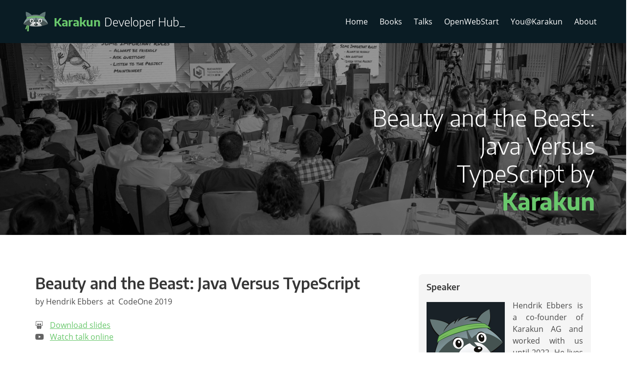

--- FILE ---
content_type: text/html; charset=utf-8
request_url: https://dev.karakun.com/talks/beauty-and-the-beast-java-versus-typescript
body_size: 4677
content:
<!DOCTYPE html>
<html lang="en"><head>
  <meta charset="utf-8">
  <meta http-equiv="X-UA-Compatible" content="IE=edge">
  <meta name="viewport" content="width=device-width, initial-scale=1"><meta property="og:image" content="https://karakun.github.io/assets/featuredImages/beast.png" /><!-- Begin Jekyll SEO tag v2.8.0 -->
<title>Beauty and the Beast: Java Versus TypeScript | Karakun Developer Hub</title>
<meta name="generator" content="Jekyll v3.10.0" />
<meta property="og:title" content="Beauty and the Beast: Java Versus TypeScript" />
<meta property="og:locale" content="en_US" />
<meta name="description" content="Once upon a time, there was a poor, innocent language. It was friendly and kind. Everything could have been nice and peaceful, but there was another language that was grumpy and mean. One day they met and started to argue about who the better language was…. This session compares the Java language with TypeScript. It discusses how common problems are solved with these languages. At the end, you’ll see who is the beauty and who is the beast." />
<meta property="og:description" content="Once upon a time, there was a poor, innocent language. It was friendly and kind. Everything could have been nice and peaceful, but there was another language that was grumpy and mean. One day they met and started to argue about who the better language was…. This session compares the Java language with TypeScript. It discusses how common problems are solved with these languages. At the end, you’ll see who is the beauty and who is the beast." />
<link rel="canonical" href="https://karakun.github.io/talks/beauty-and-the-beast-java-versus-typescript" />
<meta property="og:url" content="https://karakun.github.io/talks/beauty-and-the-beast-java-versus-typescript" />
<meta property="og:site_name" content="Karakun Developer Hub" />
<meta property="og:type" content="article" />
<meta property="article:published_time" content="2026-01-16T15:04:00+00:00" />
<meta name="twitter:card" content="summary" />
<meta property="twitter:title" content="Beauty and the Beast: Java Versus TypeScript" />
<script type="application/ld+json">
{"@context":"https://schema.org","@type":"BlogPosting","dateModified":"2026-01-16T15:04:00+00:00","datePublished":"2026-01-16T15:04:00+00:00","description":"Once upon a time, there was a poor, innocent language. It was friendly and kind. Everything could have been nice and peaceful, but there was another language that was grumpy and mean. One day they met and started to argue about who the better language was…. This session compares the Java language with TypeScript. It discusses how common problems are solved with these languages. At the end, you’ll see who is the beauty and who is the beast.","headline":"Beauty and the Beast: Java Versus TypeScript","mainEntityOfPage":{"@type":"WebPage","@id":"https://karakun.github.io/talks/beauty-and-the-beast-java-versus-typescript"},"url":"https://karakun.github.io/talks/beauty-and-the-beast-java-versus-typescript"}</script>
<!-- End Jekyll SEO tag -->
<link rel="stylesheet" href="/assets/main.css">
  <link rel="manifest" href="/manifest.json"><link type="application/atom+xml" rel="alternate" href="https://karakun.github.io/feed.xml" title="Karakun Developer Hub" /><!-- Matomo -->
<script>
    var _paq = window._paq = window._paq || [];
    /* tracker methods like "setCustomDimension" should be called before "trackPageView" */
    _paq.push(['disableCookies']);
    _paq.push(['trackPageView']);
    _paq.push(['enableLinkTracking']);
    (function() {
      var u="https://karakun.matomo.cloud/";
      _paq.push(['setTrackerUrl', u+'matomo.php']);
      _paq.push(['setSiteId', '1']);
      var d=document, g=d.createElement('script'), s=d.getElementsByTagName('script')[0];
      g.async=true; g.src='//cdn.matomo.cloud/karakun.matomo.cloud/matomo.js'; s.parentNode.insertBefore(g,s);
    })();
  </script>
  <!-- End Matomo Code --></head>
<body>
    <header><nav class="navbar" aria-label="main navigation">
  <div class="container">
  <div class="navbar-brand">
    <svg role="img" class="raccoon-logo" xmlns="http://www.w3.org/2000/svg" xmlns:xlink="http://www.w3.org/1999/xlink" viewBox="0 0 46 37">
      <defs>
          <style>.cls-1{isolation:isolate;}.cls-2{fill:#72ba6c;}.cls-3{fill:#607676;}.cls-4{fill:#485555;}.cls-5,.cls-6{mix-blend-mode:overlay;}.cls-5{fill:url(#Unbenannter_Verlauf_76);}.cls-6{opacity:0.15;fill:url(#Unbenannter_Verlauf_76-2);}.cls-7{opacity:0.9;fill:url(#Unbenannter_Verlauf_75);}.cls-8{fill:#fff;}.cls-9{fill:#263131;}.cls-10{fill:none;stroke:#4c5b5b;stroke-miterlimit:10;stroke-width:0.69px;}.cls-11{fill:#4c5b5b;}</style>
          <linearGradient id="Unbenannter_Verlauf_76" x1="298.66" y1="426" x2="298.66" y2="408.79" gradientTransform="translate(-0.5)" gradientUnits="userSpaceOnUse">
            <stop offset="0.18" stop-color="#fff" stop-opacity="0.8" />
            <stop offset="0.3" stop-color="#fff" stop-opacity="0.76" />
            <stop offset="0.51" stop-color="#fff" stop-opacity="0.65" />
            <stop offset="0.78" stop-color="#fff" stop-opacity="0.47" />
            <stop offset="1" stop-color="#fff" stop-opacity="0.3" />
          </linearGradient>
          <linearGradient id="Unbenannter_Verlauf_76-2" x1="298.66" y1="426.12" x2="298.66" y2="408.75" xlink:href="#Unbenannter_Verlauf_76" />
          <linearGradient id="Unbenannter_Verlauf_75" x1="298.85" y1="422.14" x2="298.85" y2="431.31" gradientTransform="translate(-0.5)" gradientUnits="userSpaceOnUse">
            <stop offset="0" stop-color="#fff" />
            <stop offset="0.15" stop-color="#fff" stop-opacity="0.98" />
            <stop offset="0.34" stop-color="#fff" stop-opacity="0.92" />
            <stop offset="0.55" stop-color="#fff" stop-opacity="0.81" />
            <stop offset="0.78" stop-color="#fff" stop-opacity="0.67" />
            <stop offset="1" stop-color="#fff" stop-opacity="0.5" />
          </linearGradient>
      </defs>
      <title>raccoon</title>
      <g class="cls-1">
          <g id="Ebene_1" data-name="Ebene 1">
            <path class="cls-2" d="M287.3,421.09l-1.61,9.58a31.83,31.83,0,0,0-.54,4.68,36,36,0,0,0,.09,4.66l-3.12.22a38.83,38.83,0,0,1,.19-5.08,34,34,0,0,1,.86-4.94l2.17-9.53Z" transform="translate(-275.12 -403.23)" />
            <path class="cls-2" d="M284.6,425.1c-.25,1-.52,2-.82,3s-.67,2-1,2.93l-2.24,5.62-2.24-.94,2.44-5.53a28.65,28.65,0,0,0,1.08-2.73c.32-.93.62-1.89.89-2.83Z" transform="translate(-275.12 -403.23)" />
            <path class="cls-3" d="M283.25,416.46a20.55,20.55,0,0,1-3-5.11c-1.2-3-.6-8.12-.6-8.12a21.12,21.12,0,0,1,8.72,4.21,39.68,39.68,0,0,1,4.5,4.51Z" transform="translate(-275.12 -403.23)" />
            <path class="cls-3" d="M312.54,416.46a20.35,20.35,0,0,0,3-5.11c1.2-3,.9-8.12.9-8.12a21.46,21.46,0,0,0-9,4.21,39.3,39.3,0,0,0-4.51,4.51Z" transform="translate(-275.12 -403.23)" />
            <path class="cls-4" d="M275.12,426.79a75.81,75.81,0,0,0,23.76,4.36,56.83,56.83,0,0,0,22.24-4.53s-3.74-17.74-23.66-17.77C278.93,408.82,275.12,426.79,275.12,426.79Z" transform="translate(-275.12 -403.23)" />
            <path class="cls-5" d="M275.32,426s7.33-8.14,16.29-8.8c3.7-.27,6.85,4.26,6.85,4.26s3.59-4.41,7.65-4c7.7.82,14.89,8.45,14.89,8.45s-5.12-17.32-23.52-17.15C280.48,408.94,275.32,426,275.32,426Z" transform="translate(-275.12 -403.23)" />
            <path class="cls-6" d="M275.32,426.12s7.2-8.25,16.16-8.9c3.7-.27,7.13,4.32,7.13,4.32s3.31-4.47,7.36-4c7.71.83,15,8.31,15,8.31s-5.5-17.12-23.33-17.06C279.69,408.81,275.32,426.12,275.32,426.12Z" transform="translate(-275.12 -403.23)" />
            <path class="cls-7" d="M286.94,430.12s3.35-8,11.17-8a12.24,12.24,0,0,1,11.64,7.92s-3.42,1.25-10.93,1.25C291,431.31,286.94,430.12,286.94,430.12Z" transform="translate(-275.12 -403.23)" />
            <ellipse class="cls-8 eye" cx="15.48" cy="16.93" rx="3.61" ry="3.48" />
            <ellipse class="cls-9 lid" cx="15.48" cy="17.07" rx="2.1" ry="2.37" />
            <ellipse class="cls-8 eye" cx="31.4" cy="16.93" rx="3.61" ry="3.48" />
            <ellipse class="cls-9 lid" cx="31.4" cy="17.07" rx="2.1" ry="2.37" />
            <line class="cls-10" x1="23.67" y1="24.88" x2="23.74" y2="27.9" />
            <path class="cls-11" d="M298.64,428.25c-.22-1.18-.45-2.37-.7-3.55s-.44-2.37-.78-3.55a2.39,2.39,0,0,1-.08-1.78c.14-.59.35-1.18.48-1.78.23-1.18.44-2.36.56-3.55h1.05c.12,1.19.33,2.37.56,3.55.12.6.34,1.19.48,1.78a2.39,2.39,0,0,1-.08,1.78c-.34,1.18-.51,2.37-.78,3.55S298.87,427.07,298.64,428.25Z" transform="translate(-275.12 -403.23)" />
            <ellipse class="cls-9" cx="23.59" cy="24.22" rx="3.33" ry="2" />
            <path class="cls-2" d="M280.75,413.89A79,79,0,0,1,298,411.6a60.47,60.47,0,0,1,8.73.54,51.68,51.68,0,0,1,8.55,1.9l-.54,1.92a81.89,81.89,0,0,0-8.31-1.2,69.16,69.16,0,0,0-8.39-.33c-2.79,0-5.6.27-8.41.54s-5.62.69-8.37,1.14Z" transform="translate(-275.12 -403.23)" />
            <ellipse class="cls-8" cx="297.9" cy="426.74" rx="1.06" ry="0.54" transform="translate(-317.66 -370.14) rotate(-5.94)" />
            <ellipse class="cls-8" cx="15.04" cy="16.18" rx="0.71" ry="0.72" />
            <ellipse class="cls-8" cx="30.96" cy="16.25" rx="0.71" ry="0.72" />
          </g>
      </g>
    </svg>
    <a class="navbar-item page-title" rel="author" aria-label="Karakun Developer Hub" href="/"><span class="my-karakun">Karakun</span> Developer Hub<span class="blink-cursor">_</span></a>
    <button class="navbar-burger" data-target="main-menu" aria-label="menu" aria-expanded="false">
        <span aria-hidden="true"></span>
        <span aria-hidden="true"></span>
        <span aria-hidden="true"></span>
      </button>
  </div>
    <div class="navbar-menu navbar-end" id="main-menu">
      
        <a class="navbar-item" href="/">Home</a>
      

    
    
            <a class="navbar-item" href="/books/">Books</a>
          
            <a class="navbar-item" href="/talks/">Talks</a>
          
            <a class="navbar-item" href="/webstart/">OpenWebStart</a>
          
            <a class="navbar-item" href="/you-at-karakun/">You@Karakun</a>
          
            <a class="navbar-item" href="/about/">About</a>
          </div>
  </div>
</nav><div class="page-image" style="background-image: url('/assets/images/pageHeaders/talks.png'); background-size: cover; background-position-x: center; background-position-y: center;">
  <div>
    <h1 class="header-text container">
      <div>Beauty and the Beast: Java Versus TypeScript by <span class="my-karakun">Karakun</span></div>
    </h1>
  </div>
</div>
</header>
    <main class="page-wrapper">
      <div class="columns">
        <div class="column">
          <section>
  <div class="container">
    <article class="content">
      <section>
  <div class="container">
    <article class="post h-entry columns" itemscope>
      <div class="column is-two-thirds-desktop is-three-fifths-tablet is-three-quarters">
        <div class="post-header">
          <h1 class="post-title p-name" itemprop="name headline">Beauty and the Beast: Java Versus TypeScript</h1>
          <p class="post-meta">
            <!-- count valid speakers -->
            
            
            
            <!-- list valid speakers -->
            
            
              
              
                
                
                  by
                
                Hendrik Ebbers
              
            &nbsp;at&nbsp;
              CodeOne 2019 </p>
        </div>

        <div class="links content"><div>
            <div class="metainfo-icon-div"><i class="fab fa-slideshare metainfo-icon"></i></div>
            <div><a href="https://www.slideshare.net/HendrikEbbers/beauty-the-beast-java-vs-typescript">Download slides</a></div>
          </div>
          <div>
            <div class="metainfo-icon-div"><i class="fab fa-youtube metainfo-icon"></i></div>
            <div><a href="https://www.youtube.com/watch?v=6zxn_jY1jiA">Watch talk online</a></div>
          </div>
          
        </div>

        <div class="post-content e-content post content" itemprop="articleBody">
          <p>Once upon a time, there was a poor, innocent language. It was friendly and kind. Everything could have been nice and peaceful, but there was another language that was grumpy and mean. One day they met and started to argue about who the better language was…. This session compares the Java language with TypeScript. It discusses how common problems are solved with these languages. At the end, you’ll see who is the beauty and who is the beast.</p>

        </div>

        <a class="u-url" href="/talks/beauty-and-the-beast-java-versus-typescript" hidden></a>
      </div>
      <div class="column overview"><div class="post-author info">
          <h5>Speaker</h5>
          
            
            
                <p><img src="/assets/avatars/unknown.png" alt="avatar"/>Hendrik Ebbers is a co-founder of Karakun AG and worked with us until 2022. He lives in Dortmund, Germany, and is the founder and leader of the Java User Group Dortmund. He gives talks and presentations in user groups and conferences. His JavaFX book "Mastering JavaFX 8 Controls" was released 2014 by Oracle press. Hendrik is JavaOne Rockstar, JSR expert group member and Java Champion.</p>
              
            
          
        </div><div class="post-tags info">
          <div class="field is-grouped is-grouped-multiline">
            
              
            
              
            
              
            
              
            
              
            
              
            
              
            
              
            
              
            
              
            
              
            
              
            
              
            
              
            
              
            
              
            
              
            
              
            
              
            
              
            
              
            
              
            
              
            
              
            
              
            
              
            
              
            
              
            
              
            
              
            
              
            
              
            
              
            
              
            
              
            
              
            
              
            
              
            
              
            
              
            
              
            
              
            
              
            
              
            
              
            
              
            
              
            
              
            
              
            
              
            
              
            
              
            
              
            
              
            
              
            
              
            
              
            
              
            
              
            
              
            
              
            
              
            
              
            
              
            
              
            
              
            
              
            
              
            
              
            
              
            
              
            
              
            
              
            
              
            
              
            
              
            
              
            
              
            
              
            
              
            
              
            
              
            
              
            
              
            
              
            
              
            
          </div>
        </div></div>
    </article>
  </div>
</section>

    </article>
  </div>
</section>

        </div>
      </div>
    </main>
    <footer><div class="footer has-background-dark has-text-white">
  <div class="container boxes">
    <div class="menu">
      <p>
        <span class="my-karakun">Karakun</span> Developer Hub
      </p>
      <ul class="menu-list">
          
          <li><a class="navbar-item" href="/">Home</a></li>
        

        
        
                <li><a class="navbar-item" href="/privacy-policy/">Privacy Policy</a></li>
              
                <li><a class="navbar-item" href="/books/">Books</a></li>
              
                <li><a class="navbar-item" href="/talks/">Talks</a></li>
              
                <li><a class="navbar-item" href="/subscribe/">Subscribe to our Newsletter</a></li>
              
                <li><a class="navbar-item" href="/about/">About</a></li>
              </ul>
    </div>
    <div class="contact"><p><span class="my-karakun">Karakun</span> AG</p>
<p>Elisabethenanlage 25</p>
<p>CH-4051 Basel</p>
<p>info@karakun.com</p>
</div>
    <div class="right-clm">
      <div class="social"><ul class="social-media-list menu-list"><li><a class="navbar-item" href="https://github.com/karakun" title="Github"><span class="icon" aria-hidden="true"><i class="fab fa-github"></i></span></a></li><li><a class="navbar-item" href="https://karakun.social/@karakun" title="Mastodon"><span class="icon" aria-hidden="true"><i class="fab fa-mastodon"></i></span></a></li><li><a class="navbar-item" href="/feed.xml" title="RSS Feed"><span class="icon" aria-hidden="true"><i class="fas fa-rss"></i></span> <span></span></a></li>
</ul>
</div>
      <div class="newsletter">
        <a href="/subscribe/"><img src="/assets/images/karakun_news_trans_280.png" alt="subscribe to newsletter"></a>
      </div>
    </div>
  </div>
</div>
<div class="has-background-dark has-text-white copyright">
  Copyright © 2018-2026 <span class="my-karakun">Karakun</span> AG
</div>
</footer><script>
document.addEventListener('DOMContentLoaded', function () {

// Get all "navbar-burger" elements
var $navbarBurgers = Array.prototype.slice.call(document.querySelectorAll('.navbar-burger'), 0);

// Check if there are any navbar burgers
if ($navbarBurgers.length > 0) {

  // Add a click event on each of them
  $navbarBurgers.forEach(function ($el) {
    $el.addEventListener('click', function () {

      // Get the target from the "data-target" attribute
      var target = $el.dataset.target;
      var $target = document.getElementById(target);

      // Toggle the class on both the "navbar-burger" and the "navbar-menu"
      $el.classList.toggle('is-active');
      $el.attributes.getNamedItem("aria-expanded").value = "" + ($el.attributes.getNamedItem("aria-expanded").value!=="true")
      $target.classList.toggle('is-active');

    });
  });
}

});
</script>
</body>
</html>
